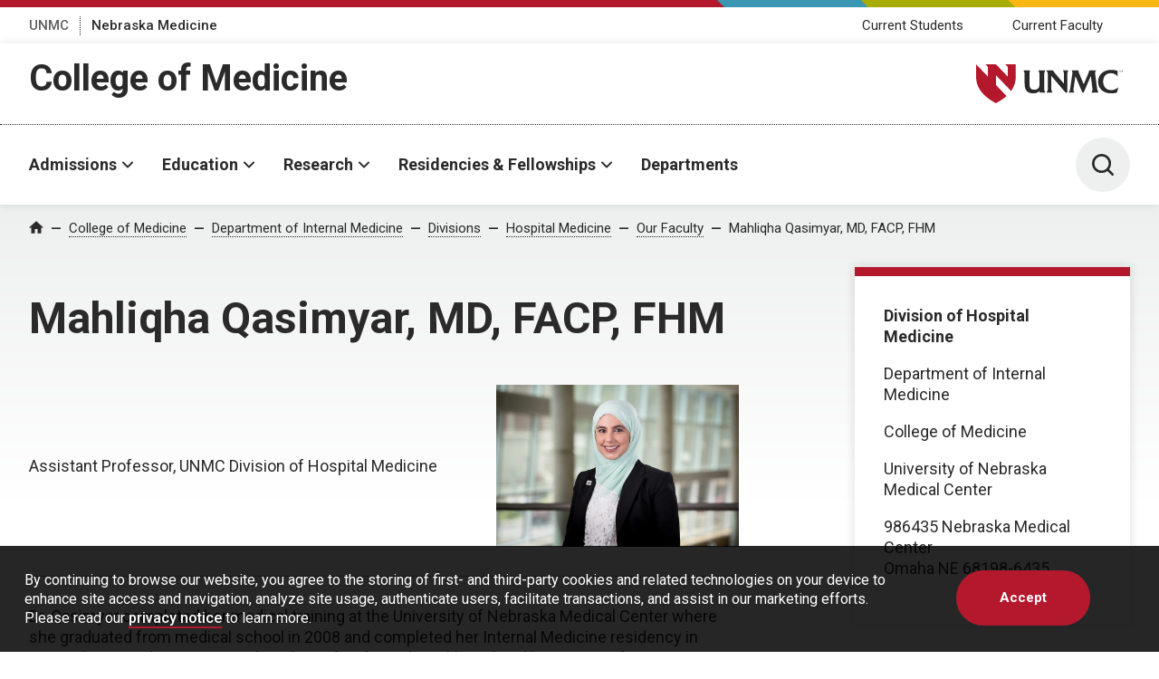

--- FILE ---
content_type: application/javascript
request_url: https://www.unmc.edu/assets-lave/js/min/blocks/events-feed.js?v=87645678878
body_size: 1160
content:
function eventsPanel(eventsPanelID,feedURL,limit,offset){var monthNames=["Jan","Feb","Mar","Apr","May","Jun","Jul","Aug","Sep","Oct","Nov","Dec"];var source="/content-fetcher/rssproxy.php?feed="+feedURL+'&type=json';limit=parseInt(limit);offset=parseInt(offset);jQuery.getJSON(source).done(function(data){try{var feedItems=data.channel.item;if(!Array.isArray(feedItems)){feedItems=[feedItems]}
var eventsItemTemplate=jQuery('#events-grid-'+eventsPanelID+' .events__item.events-template').remove();for(var i=offset;i<feedItems.length&&i<limit+offset;i++){var titleSplitStart=(feedItems[i].title.indexOf(': ')>-1)?feedItems[i].title.indexOf(': ')+2:0;var titleSplitEnd=(feedItems[i].title.lastIndexOf(' at ')>-1)?feedItems[i].title.lastIndexOf(' at '):feedItems[i].title.length+1;var event={title:feedItems[i].title.substring(titleSplitStart,titleSplitEnd),loc:(feedItems[i].title.indexOf(' at ')>-1)?feedItems[i].title.substring(titleSplitEnd+4):'',desc:(feedItems[i].description)?feedItems[i].description:feedItems[i].synopsis,image:(feedItems[i].unmcimage)?feedItems[i].unmcimage:(typeof(feedItems[i].image)!='undefined')?feedItems[i].image.replace('small','large'):(typeof(feedItems[i].enclosure)!='undefined'&&typeof(feedItems[i].enclosure['@attributes'].url)!='undefined')?feedItems[i].enclosure['@attributes'].url:'',category:(feedItems[i].category)?feedItems[i].category:feedItems[i].tag_name,startDate:(typeof(feedItems[i].start)!='undefined')?new Date(feedItems[i].start):(feedItems[i].pubDate)?new Date(feedItems[i].pubDate):new Date(feedItems[i].startdisplay.replace(/ 00/g,"T12")),link:(feedItems[i].title_link!==""&&feedItems[i].title_link!==undefined)?feedItems[i].title_link:(feedItems[i].link!==undefined)?feedItems[i].link:(feedItems[i].id!==undefined)?'https://www.unmc.edu/news.cfm?match='+feedItems[i].id:'https://www.unmc.edu/newsfeed'};var newItem=jQuery(eventsItemTemplate).clone();newItem.find('.event-date').html(monthNames[event.startDate.getMonth()]+' '+event.startDate.getDate()+', '+event.startDate.getFullYear());newItem.find('.events__title a').attr('href',event.link);newItem.find('.events__title a').html(event.title);var linkTarget=unmc_get_link_target(event.link,event.title);newItem.find('.events__title a').attr('target',linkTarget.target);if(linkTarget.label!=''){newItem.find('.events__title a').attr('aria-label',linkTarget.label)}
var hours=event.startDate.getHours();hours=hours%12;hours=hours?hours:12;if(event.startDate.getHours()=='0'&&event.startDate.getMinutes()=='0'){newItem.find('.event-time').append('All Day')}else{newItem.find('.event-time').append((hours<10?'0':'')+hours+':'+(event.startDate.getMinutes()<10?'0':'')+event.startDate.getMinutes()+(event.startDate.getHours()>=12?'pm':'am'))}
if(event.loc!=''){newItem.find('.event-location').append(event.loc)}else{newItem.find('.event-location').html('&nbsp;')}
jQuery('#events-grid-'+eventsPanelID).append(newItem)}
jQuery('#events-grid-'+eventsPanelID).show()}catch(e){if(window.location.host==="cms.unmc.edu"){jQuery('#events-grid-'+eventsPanelID).closest('.panel__main').append('There was an error retrieving the feed. Please try publishing this page to test if it works.')}
jQuery('#events-grid-'+eventsPanelID).remove();console.error('feed error')}}).fail(function(response){if(window.location.host==="cms.unmc.edu"){if(response.responseText=='invalid feed'){jQuery('#events-grid-'+eventsPanelID).closest('.panel__main').append('There was an error retrieving the feed. Please try publishing this page to test if it works.')}else if(response.responseText=='not allowed'){jQuery('#events-grid-'+eventsPanelID).closest('.panel__main').append('This feed is not currently allowed. Please contact an admin to add it to the allowed list.')}}
jQuery('#events-grid-'+eventsPanelID).remove();console.error('feed error')})}
function eventsFeed(eventsFeedID,feedURL,limit,offset){var monthNames=["Jan","Feb","Mar","Apr","May","Jun","Jul","Aug","Sep","Oct","Nov","Dec"];var source="/content-fetcher/rssproxy.php?feed="+feedURL+'&type=json';limit=parseInt(limit);offset=parseInt(offset);jQuery.getJSON(source).done(function(data){try{var feedItems=data.channel.item;if(!Array.isArray(feedItems)){feedItems=[feedItems]}
var moreEvents=jQuery('#events-feed-'+eventsFeedID).find('.more__events').remove();var eventsItemTemplate=jQuery('#events-feed-'+eventsFeedID+' .events__item.events-template').remove();for(var i=offset;i<feedItems.length&&i<limit+offset;i++){var event={title:feedItems[i].title.replace(/^[^\:]*\: /,'').replace(/ at ((?! at ).)*$/,''),loc:(feedItems[i].title.indexOf(' at ')>-1)?feedItems[i].title.replace(/^((?! at ).)* at /,''):'',desc:(feedItems[i].description)?feedItems[i].description:feedItems[i].synopsis,image:(feedItems[i].unmcimage)?feedItems[i].unmcimage:(typeof(feedItems[i].image)!='undefined')?feedItems[i].image.replace('small','large'):(typeof(feedItems[i].enclosure)!='undefined'&&typeof(feedItems[i].enclosure['@attributes'].url)!='undefined')?feedItems[i].enclosure['@attributes'].url:'',category:(feedItems[i].category)?feedItems[i].category:feedItems[i].tag_name,pubDate:(feedItems[i].pubDate)?new Date(feedItems[i].pubDate):new Date(feedItems[i].startdisplay.replace(/ 00/g,"T12")),link:(feedItems[i].title_link!==""&&feedItems[i].title_link!==undefined)?feedItems[i].title_link:(feedItems[i].link!==undefined)?feedItems[i].link:(feedItems[i].id!==undefined)?'https://www.unmc.edu/news.cfm?match='+feedItems[i].id:'https://www.unmc.edu/newsfeed'};var newItem=jQuery(eventsItemTemplate).clone();newItem.find('.events__date').html(monthNames[event.pubDate.getMonth()]+' '+event.pubDate.getDate()+', '+event.pubDate.getFullYear());newItem.find('.events__title a').attr('href',event.link);newItem.find('.events__title a').html(event.title);var linkTarget=unmc_get_link_target(event.link,event.title);newItem.find('.events__title a').attr('target',linkTarget.target);if(linkTarget.label!=''){newItem.find('.events__title a').attr('aria-label',linkTarget.label)}
var hours=event.pubDate.getHours();hours=hours%12;hours=hours?hours:12;if(event.pubDate.getHours()=='0'&&event.pubDate.getMinutes()=='0'){newItem.find('.event-time').append('All Day')}else{newItem.find('.event-time').append((hours<10?'0':'')+hours+':'+(event.pubDate.getMinutes()<10?'0':'')+event.pubDate.getMinutes()+(event.pubDate.getHours()>=12?'pm':'am'))}
if(event.loc!=''){newItem.find('.event-location').append(event.loc)}else{newItem.find('.event-location').remove()}
jQuery('#events-feed-'+eventsFeedID).append(newItem)}
if(moreEvents.length>0){jQuery('#events-feed-'+eventsFeedID).append(moreEvents);jQuery('#events-feed-'+eventsFeedID).find('.more__events').attr('data-animate','')}
jQuery('#events-feed-'+eventsFeedID).show()}catch(e){if(window.location.host==="cms.unmc.edu"){jQuery('#events-feed-'+eventsFeedID).closest('.panel').append('There was an error retrieving the feed. Please try publishing this page to test if it works.')}
console.log(e);jQuery('#events-feed-'+eventsFeedID).remove();console.error('feed error')}}).fail(function(response){if(window.location.host==="cms.unmc.edu"){if(response.responseText=='invalid feed'){jQuery('#events-feed-'+eventsFeedID).closest('.panel').append('There was an error retrieving the feed. Please try publishing this page to test if it works.')}else if(response.responseText=='not allowed'){jQuery('#events-feed-'+eventsFeedID).closest('.panel').append('This feed is not currently allowed. Please contact an admin to add it to the allowed list.')}}
jQuery('#events-feed-'+eventsFeedID).remove();console.error('feed error')})}

--- FILE ---
content_type: application/javascript
request_url: https://www.unmc.edu/assets-lave/js/min/blocks/newsfeed.js?v=57657688998
body_size: 3796
content:
const unmcNewsBlocks={newsGrid:function(newsGridID,feedURL,limit,offset){var configVars=unmcNewsBlocks.getConfigVars(feedURL,limit,offset);if(configVars.youtubeMatch){jQuery.ajaxSetup({async:!1})}
jQuery.getJSON(configVars.source).done(function(data){try{if(typeof(data.entry)!='undefined'){var feedItems=data.entry}else{var feedItems=data.channel.item}
if(!Array.isArray(feedItems)){feedItems=[feedItems]}
if(feedItems.length==0){jQuery('#news-grid-'+newsGridID).closest('.panel__main').append('There are currently no news articles to display.');jQuery('#news-grid-'+newsGridID).remove()}else{var newsItemTemplate=jQuery('#news-grid-'+newsGridID+' .news__item.item-template').remove();newsItemTemplate.removeClass('item-template');for(var i=configVars.offset;i<feedItems.length&&i<configVars.limit+configVars.offset;i++){var story=unmcNewsBlocks.getStoryItem(feedItems[i]);if(i==0){if(story.image==''){jQuery('#news-grid-'+newsGridID+' .news-grid__main .news__image img').remove()}else{jQuery('#news-grid-'+newsGridID+' .news-grid__main .news__image img').attr('src',story.image);jQuery('#news-grid-'+newsGridID+' .news-grid__main .news__image img').attr('alt',story.imageAlt)}
jQuery('#news-grid-'+newsGridID+' .news-grid__main .news__meta').html(story.category);jQuery('#news-grid-'+newsGridID+' .news-grid__main .news__title a').attr('href',story.link);jQuery('#news-grid-'+newsGridID+' .news-grid__main .news__title a').html(story.title);var linkTarget=unmcNewsBlocks.getLinkTarget(story.link,story.title);jQuery('#news-grid-'+newsGridID+' .news-grid__main .news__title a').attr('target',linkTarget.target);if(linkTarget.label!=''){jQuery('#news-grid-'+newsGridID+' .news-grid__main .news__title a').attr('aria-label',linkTarget.label)}
if(configVars.youtubeMatch){jQuery('#news-grid-'+newsGridID+' .news-grid__main .news__title a').attr('data-minimodal','');jQuery('#news-grid-'+newsGridID+' .news-grid__main .news__title a').attr('aria-haspopup','dialog')}
jQuery('#news-grid-'+newsGridID+' .news-grid__main .text-sm').html(configVars.monthNames[story.pubDate.getMonth()]+' '+(story.pubDate.getDate()<10?'0':'')+story.pubDate.getDate()+', '+story.pubDate.getFullYear())}else{var newItem=jQuery(newsItemTemplate).clone();newItem.find('.news__meta').html(story.category);newItem.find('.news__title a').attr('href',story.link);newItem.find('.news__title a').html(story.title);if(configVars.youtubeMatch){newItem.find('.news__title a').attr('data-minimodal','');newItem.find('.news__title a').attr('aria-haspopup','dialog')}
newItem.find('.text-sm').html(configVars.monthNames[story.pubDate.getMonth()]+' '+(story.pubDate.getDate()<10?'0':'')+story.pubDate.getDate()+', '+story.pubDate.getFullYear());jQuery('#news-grid-'+newsGridID+' .news-grid__list').append(newItem)}}
if(jQuery('#news-grid-'+newsGridID).closest('.panel__container').find('.panel__cta').length==0){var linkTarget=unmcNewsBlocks.getLinkTarget(decodeURIComponent(feedURL),'More News');jQuery('#news-grid-'+newsGridID).closest('.panel__container').find('.panel__header').append('<div class="panel__cta"><a href="'+decodeURIComponent(feedURL.replaceAll(/feed(%2F)*/g,'').replaceAll(/%3Flimit%3D.*/g,''))+'" target="'+linkTarget.target+'"'+(linkTarget.label!=''?' aria-label="'+linkTarget.label+'"':'')+'>More News</a></div>')}
jQuery('#news-grid-'+newsGridID).show()}}catch(e){if(window.location.host==="cms.unmc.edu"){jQuery('#news-grid-'+newsGridID).closest('.panel__main').append('There was an error retrieving the feed. Please try publishing this page to test if it works.')}
jQuery('#news-grid-'+newsGridID).remove();console.error('feed error');console.log(e)}}).fail(function(response){if(window.location.host==="cms.unmc.edu"){if(response.responseText=='invalid feed'){jQuery('#news-grid-'+newsGridID).closest('.panel__main').append('There was an error retrieving the feed. Please try publishing this page to test if it works.')}else if(response.responseText=='not allowed'){jQuery('#news-grid-'+newsGridID).closest('.panel__main').append('This feed is not currently allowed. Please contact an admin to add it to the allowed list.')}}
jQuery('#news-grid-'+newsGridID).remove();console.error('feed error')});if(configVars.youtubeMatch){jQuery.ajaxSetup({async:!0})}},newsPanel:function(newsPanelID,feedURL,limit,offset){var configVars=unmcNewsBlocks.getConfigVars(feedURL,limit,offset);if(configVars.youtubeMatch){jQuery.ajaxSetup({async:!1})}
jQuery.getJSON(configVars.source).done(function(data){try{if(typeof(data.entry)!='undefined'){var feedItems=data.entry}else{var feedItems=data.channel.item}
if(!Array.isArray(feedItems)){feedItems=[feedItems]}
if(feedItems.length==0){jQuery('#news-panel-'+newsPanelID).closest('.panel__main').append('There are currently no news articles to display.');jQuery('#news-panel-'+newsPanelID).remove()}else{var newsItemTemplate=jQuery('#news-panel-'+newsPanelID+' .news__item.item-template').remove();newsItemTemplate.removeClass('item-template');for(var i=configVars.offset;i<feedItems.length&&i<configVars.limit+configVars.offset;i++){var story=unmcNewsBlocks.getStoryItem(feedItems[i]);var newItem=jQuery(newsItemTemplate).clone();if(story.image==''){newItem.find('.news__image img').remove()}else{newItem.find('.news__image img').attr('src',story.image);newItem.find('.news__image img').attr('alt',story.imageAlt)}
newItem.find('.news__text .news__meta').html(story.category);newItem.find('.news__text .news__title a').html(story.title);newItem.find('.news__text .news__title a').attr('href',story.link);var linkTarget=unmcNewsBlocks.getLinkTarget(story.link,story.title);newItem.find('.news__text .news__title a').attr('target',linkTarget.target);if(linkTarget.label!=''){newItem.find('.news__text .news__title a').attr('aria-label',linkTarget.label)}
if(configVars.youtubeMatch){newItem.find('.news__text .news__title a').attr('data-minimodal','');newItem.find('.news__text .news__title a').attr('aria-haspopup','dialog')}
newItem.find('.text-sm').html(story.desc);jQuery('#news-panel-'+newsPanelID).append(newItem)}
if(jQuery('#news-panel-'+newsPanelID).closest('.panel__container').find('.panel__cta').length==0){var linkTarget=unmcNewsBlocks.getLinkTarget(decodeURIComponent(feedURL),'More News');jQuery('#news-panel-'+newsPanelID).closest('.panel__container').find('.panel__header').append('<div class="panel__cta"><a href="'+decodeURIComponent(feedURL.replaceAll(/feed(%2F)*/g,'').replaceAll(/%3Flimit%3D.*/g,''))+'" target="'+linkTarget.target+'"'+(linkTarget.label!=''?' aria-label="'+linkTarget.label+'"':'')+'>More News</a></div>')}
jQuery('#news-panel-'+newsPanelID).show()}}catch(e){if(window.location.host==="cms.unmc.edu"){jQuery('#news-panel-'+newsPanelID).closest('.panel__main').append('There was an error retrieving the feed. Please try publishing this page to test if it works.')}
jQuery('#news-panel-'+newsPanelID).remove();console.error('feed error')}}).fail(function(response){if(window.location.host==="cms.unmc.edu"){if(response.responseText=='invalid feed'){jQuery('#news-panel-'+newsPanelID).closest('.panel__main').append('There was an error retrieving the feed. Please try publishing this page to test if it works.')}else if(response.responseText=='not allowed'){jQuery('#news-panel-'+newsPanelID).closest('.panel__main').append('This feed is not currently allowed. Please contact an admin to add it to the allowed list.')}}
jQuery('#news-panel-'+newsPanelID).remove();console.error('feed error')});if(configVars.youtubeMatch){jQuery.ajaxSetup({async:!0})}},newsFeed:function(newsFeedID,feedURL,limit,offset){var configVars=unmcNewsBlocks.getConfigVars(feedURL,limit,offset);if(configVars.youtubeMatch){jQuery.ajaxSetup({async:!1})}
jQuery.getJSON(configVars.source).done(function(data){try{if(typeof(data.entry)!='undefined'){var feedItems=data.entry}else{var feedItems=data.channel.item}
if(!Array.isArray(feedItems)){feedItems=[feedItems]}
var moreNews=jQuery('#news-feed-'+newsFeedID).find('.more__news').remove();if(feedItems.length==0){jQuery('#news-feed-'+newsFeedID).closest('.panel').append('There are currently no news articles to display.');jQuery('#news-feed-'+newsFeedID).remove()}else{var newsItemTemplate=jQuery('#news-feed-'+newsFeedID+' .news__item.item-template').remove();newsItemTemplate.removeClass('item-template');for(var i=configVars.offset;i<feedItems.length&&i<configVars.limit+configVars.offset;i++){var story=unmcNewsBlocks.getStoryItem(feedItems[i]);var newItem=jQuery(newsItemTemplate).clone();if(story.image==''){newItem.find('.news__image img').remove()}else{newItem.find('.news__image img').attr('src',story.image);newItem.find('.news__image img').attr('alt',story.imageAlt)}
newItem.find('.news__text .news__meta').html(story.category);newItem.find('.news__text .news__title a').html(story.title);newItem.find('.news__text .news__title a').attr('href',story.link);var linkTarget=unmcNewsBlocks.getLinkTarget(story.link,story.title);newItem.find('.news__text .news__title a').attr('target',linkTarget.target);if(linkTarget.label!=''){newItem.find('.news__text .news__title a').attr('aria-label',linkTarget.label)}
if(configVars.youtubeMatch){newItem.find('.news__text .news__title a').attr('data-minimodal','');newItem.find('.news__text .news__title a').attr('aria-haspopup','dialog')}
newItem.find('.text-sm').html(story.desc);jQuery('#news-feed-'+newsFeedID).append(newItem)}
if(moreNews.length==0){var linkTarget=unmcNewsBlocks.getLinkTarget(decodeURIComponent(feedURL),'More News');jQuery('#news-feed-'+newsFeedID).append('<div class="more__news" data-animate="" data-animation="fade-in-up"><a href="'+decodeURIComponent(feedURL.replaceAll(/feed(%2F)*/g,'').replaceAll(/%3Flimit%3D.*/g,''))+'" target="'+linkTarget.target+'"'+(linkTarget.label!=''?' aria-label="'+linkTarget.label+'"':'')+'>More News</a></div>')}else if(moreNews.length>0){jQuery('#news-feed-'+newsFeedID).append(moreNews);jQuery('#news-feed-'+newsFeedID).find('.more__news').attr('data-animate','')}
jQuery('#news-feed-'+newsFeedID).show()}}catch(e){if(window.location.host==="cms.unmc.edu"){jQuery('#news-feed-'+newsFeedID).closest('.panel').append('There was an error retrieving the feed. Please try publishing this page to test if it works.')}
jQuery('#news-feed-'+newsFeedID).remove();console.error('feed error')}}).fail(function(response){if(window.location.host==="cms.unmc.edu"){if(response.responseText=='invalid feed'){jQuery('#news-feed-'+newsFeedID).closest('.panel').append('There was an error retrieving the feed. Please try publishing this page to test if it works.')}else if(response.responseText=='not allowed'){jQuery('#news-feed-'+newsFeedID).closest('.panel').append('This feed is not currently allowed. Please contact an admin to add it to the allowed list.')}}
jQuery('#news-feed-'+newsFeedID).remove();console.error('feed error')});if(configVars.youtubeMatch){jQuery.ajaxSetup({async:!0})}},newsListBlock:function(newslistID,feedURL,limit,offset){var configVars=unmcNewsBlocks.getConfigVars(feedURL,limit,offset);if(configVars.youtubeMatch){jQuery.ajaxSetup({async:!1})}
jQuery.getJSON(configVars.source).done(function(data){try{if(typeof(data.entry)!='undefined'){var feedItems=data.entry}else{var feedItems=data.channel.item}
if(!Array.isArray(feedItems)){feedItems=[feedItems]}
if(feedItems.length==0){jQuery('#news-listing-'+newslistID).closest('.panel__main').append('There are currently no news articles to display.');jQuery('#news-listing-'+newslistID).remove()}else{var newsItemTemplate=jQuery('#news-listing-'+newslistID+' .listing-item-template').remove();newsItemTemplate.removeClass('listing-item-template');for(var i=configVars.offset;i<feedItems.length&&i<configVars.limit+configVars.offset;i++){var story=unmcNewsBlocks.getStoryItem(feedItems[i]);var newItem=jQuery(newsItemTemplate).clone();if(story.image==''){newItem.find('.listing-item__photo').closest('div').remove()}else{newItem.find('.listing-item__photo').attr('src',story.image);newItem.find('.listing-item__photo').attr('alt',story.imageAlt)}
newItem.find('.listing-item__category').html(story.category);newItem.find('.listing-item__title').html(story.title);newItem.find('.listing-item__title').attr('href',story.link);var linkTarget=unmcNewsBlocks.getLinkTarget(story.link,story.title);newItem.find('.listing-item__title').attr('target',linkTarget.target);if(linkTarget.label!=''){newItem.find('.listing-item__title').attr('aria-label',linkTarget.label)}
if(configVars.youtubeMatch){newItem.find('.listing-item__title').attr('data-minimodal','');newItem.find('.listing-item__title').attr('aria-haspopup','dialog')}
newItem.find('.listing-item__description').html(story.desc);newItem.find('.listing-item__date').html(configVars.monthNames[story.pubDate.getMonth()]+' '+(story.pubDate.getDate()<10?'0':'')+story.pubDate.getDate()+', '+story.pubDate.getFullYear());jQuery('#news-listing-'+newslistID).append(newItem)}
if(jQuery('#news-listing-'+newslistID).closest('.panel__container').find('.panel__cta').length==0){var linkTarget=unmcNewsBlocks.getLinkTarget(decodeURIComponent(feedURL),'More News');jQuery('#news-listing-'+newslistID).closest('.panel__container').find('.panel__header').append('<div class="panel__cta"><a href="'+decodeURIComponent(feedURL.replaceAll(/feed(%2F)*/g,'').replaceAll(/%3Flimit%3D.*/g,''))+'" target="'+linkTarget.target+'"'+(linkTarget.label!=''?' aria-label="'+linkTarget.label+'"':'')+'>More News</a></div>')}
jQuery('#news-listing-'+newslistID).show()}}catch(e){if(window.location.host==="cms.unmc.edu"){jQuery('#news-listing-'+newslistID).closest('.panel__container').append('There was an error retrieving the feed. Please try publishing this page to test if it works.');console.error('error message added')}
jQuery('#news-listing-'+newslistID).remove();console.error('feed error')}}).fail(function(response){if(window.location.host==="cms.unmc.edu"){if(response.responseText=='invalid feed'){jQuery('#news-listing-'+newslistID).closest('.panel__container').append('There was an error retrieving the feed. Please try publishing this page to test if it works.')}else if(response.responseText=='not allowed'){jQuery('#news-listing-'+newslistID).closest('.panel__container').append('This feed is not currently allowed. Please contact an admin to add it to the allowed list.')}}
jQuery('#news-listing-'+newslistID).remove();console.error('feed error')});if(configVars.youtubeMatch){jQuery.ajaxSetup({async:!0})}},newsList:function(newsListID,feedURL,limit,offset,pageLimit,replaceTitle,feedItems){var configVars=unmcNewsBlocks.getConfigVars(feedURL,limit,offset);pageLimit=parseInt(pageLimit);if(typeof(feedItems)!='undefined'){unmcNewsBlocks.parseNewsItems(feedItems,pageLimit,newsListID,configVars)}else{jQuery.getJSON(configVars.source).done(function(data){try{if(typeof(data.entry)!='undefined'){var feedItems=data.entry}else{feedItems=data.channel.item}
if(!Array.isArray(feedItems)){feedItems=[feedItems]}
if(feedItems.length>0&&replaceTitle==1){var newPageTitle='Featured';if(feedItems[0].tag_name!='UNMC Front Page'){newPageTitle=feedItems[0].tag_name}
jQuery('#news-list-'+newsListID+' > h1').html(newPageTitle+' News');var pageTitle=jQuery(document).prop('title');var titleRegex=/.+\|/ig;jQuery(document).prop('title',pageTitle.replaceAll(titleRegex,newPageTitle+' News |'))}
unmcNewsBlocks.parseNewsItems(feedItems,pageLimit,newsListID,configVars)}catch(e){if(window.location.host==="cms.unmc.edu"){jQuery('#news-list-'+newsListID).html('There was an error retrieving the feed. Please try publishing this page to test if it works.')}
console.error('feed error')}}).fail(function(response){if(window.location.host==="cms.unmc.edu"){if(response.responseText=='invalid feed'){jQuery('#news-list-'+newsListID).html('There was an error retrieving the feed. Please try publishing this page to test if it works.')}else if(response.responseText=='not allowed'){jQuery('#news-list-'+newsListID).html('This feed is not currently allowed. Please contact an admin to add it to the allowed list.')}}
console.error('feed error')})}},splitSlider:function(splitSliderID,feedURL,limit){var configVars=unmcNewsBlocks.getConfigVars(feedURL,limit,0);jQuery.ajaxSetup({async:!1});jQuery.getJSON(configVars.source).done(function(data){try{if(typeof(data.entry)!='undefined'){var feedItems=data.entry}else{var feedItems=data.channel.item}
if(!Array.isArray(feedItems)){feedItems=[feedItems]}
if(feedItems.length==0){jQuery('#split-slider-'+splitSliderID).html('There are currently no slides to display.')}else{var slideItemTemplate=jQuery('#split-slider-'+splitSliderID+' .split__item.split-item-template').remove();slideItemTemplate.removeClass('split-item-template');var itemCount=(feedItems.length>limit)?limit:feedItems.length;for(var i=configVars.offset;i<feedItems.length&&i<configVars.limit+configVars.offset;i++){var story=unmcNewsBlocks.getStoryItem(feedItems[i]);var newItem=jQuery(slideItemTemplate).clone();if(story.image==''){newItem.find('.split__image img').remove()}else{newItem.find('.split__image img').attr('src',story.image);newItem.find('.split__image img').attr('alt',story.imageAlt)}
newItem.find('.split__counter').html('/'+itemCount);newItem.find('.split__text .split__meta').html(story.category);newItem.find('.split__text .split__title a').html(story.title);newItem.find('.split__text .split__title a').attr('href',story.link);var linkTarget=unmcNewsBlocks.getLinkTarget(story.link,story.title);newItem.find('.split__text .split__title a').attr('target',linkTarget.target);if(linkTarget.label!=''){newItem.find('.split__text .split__title a').attr('aria-label',linkTarget.label)}
if(configVars.youtubeMatch){newItem.find('.split__text .split__title a').attr('data-minimodal','');newItem.find('.split__text .split__title a').attr('aria-haspopup','dialog')}
newItem.find('.split__text .split__p').html(story.desc);jQuery('#split-slider-'+splitSliderID).append(newItem)}
jQuery('#split-slider-'+splitSliderID).show()}}catch(e){if(window.location.host==="cms.unmc.edu"){jQuery('#split-slider-'+splitSliderID).html('There was an error retrieving the feed. Please try publishing this page to test if it works.')}else{jQuery('#split-slider-'+splitSliderID).html('')}
console.error('feed error')}}).fail(function(response){if(window.location.host==="cms.unmc.edu"){if(response.responseText=='invalid feed'){jQuery('#split-slider-'+splitSliderID).html('There was an error retrieving the feed. Please try publishing this page to test if it works.')}else if(response.responseText=='not allowed'){jQuery('#split-slider-'+splitSliderID).html('This feed is not currently allowed. Please contact an admin to add it to the allowed list.')}}else{jQuery('#split-slider-'+splitSliderID).html('')}
console.error('feed error')});jQuery.ajaxSetup({async:!0})},slideshow:function(slideshowID,feedURL,limit){var configVars=unmcNewsBlocks.getConfigVars(feedURL,limit,0);jQuery.ajaxSetup({async:!1});jQuery.getJSON(configVars.source).done(function(data){try{if(typeof(data.entry)!='undefined'){var feedItems=data.entry}else{var feedItems=data.channel.item}
if(!Array.isArray(feedItems)){feedItems=[feedItems]}
if(feedItems.length==0){jQuery('#slideshow-'+slideshowID).html('There are currently no slides to display.')}else{var slideItemTemplate=jQuery('#slideshow-'+slideshowID+' .slideshow__item.slideshow-item-template').remove();slideItemTemplate.removeClass('slideshow-item-template');var itemCount=(feedItems.length>limit)?limit:feedItems.length;console.log(feedItems);for(var i=configVars.offset;i<feedItems.length&&i<configVars.limit+configVars.offset;i++){console.log(i);var story=unmcNewsBlocks.getStoryItem(feedItems[i]);var newItem=jQuery(slideItemTemplate).clone();if(story.image==''){newItem.find('.slideshow__image img').remove()}else{newItem.find('.slideshow__image img').attr('src',story.image);newItem.find('.slideshow__image img').attr('alt',story.imageAlt)}
newItem.find('.slideshow__text .slideshow__p').html(story.desc);jQuery('#slideshow-'+slideshowID).append(newItem)}
jQuery('#slideshow-'+slideshowID).show()}}catch(e){if(window.location.host==="cms.unmc.edu"){jQuery('#slideshow-'+slideshowID).html('There was an error retrieving the feed. Please try publishing this page to test if it works.')}else{jQuery('#slideshow-'+slideshowID).html('')}
console.error('feed error')}}).fail(function(response){if(window.location.host==="cms.unmc.edu"){if(response.responseText=='invalid feed'){jQuery('#slideshow-'+slideshowID).html('There was an error retrieving the feed. Please try publishing this page to test if it works.')}else if(response.responseText=='not allowed'){jQuery('#slideshow-'+slideshowID).html('This feed is not currently allowed. Please contact an admin to add it to the allowed list.')}}else{jQuery('#slideshow-'+slideshowID).html('')}
console.error('feed error')});jQuery.ajaxSetup({async:!0})},parseNewsItems:function(feedItems,pageLimit,newsListID,configVars){var newsItemTemplate=jQuery('#news-list-'+newsListID+' .listing-item.listing-item-template').remove();newsItemTemplate.removeClass('listing-item-template');if(feedItems.length==0){jQuery('<p>There are currently no news articles to display.</p>').insertAfter('#news-list-'+newsListID+' #news-list-start');jQuery('#news-list-'+newsListID).show()}else if(feedItems.length>pageLimit){unmcNewsBlocks.createPagination(1,feedItems,pageLimit,newsListID,configVars,newsItemTemplate)}else{unmcNewsBlocks.displayNewsList(0,pageLimit,feedItems,newsListID,configVars,newsItemTemplate)}},getTotalPages:function(feedItems,pageLimit){var totalPages=Math.floor(feedItems.length/pageLimit);if(feedItems.length%pageLimit>0){totalPages++}
return totalPages},createPagination:function(currentPage,feedItems,pageLimit,newsListID,configVars,newsItemTemplate){jQuery('#news-list-'+newsListID+' .pagination .page-num').remove();var totalPages=unmcNewsBlocks.getTotalPages(feedItems,pageLimit);var startNum=1;var endNum=(totalPages<5)?totalPages:5;if(totalPages>5){if(currentPage>4){startNum=currentPage-2}
if(currentPage<totalPages-3){if(currentPage>4){endNum=currentPage+2}}else{startNum=totalPages-4;endNum=totalPages}}
if(startNum>1){jQuery('<li class="page-num"><a aria-label="Page 1" href="#news-list-start">1</a></li>').insertAfter('#news-list-'+newsListID+' .pagination .page-arrow.previous')}
if(startNum>2){jQuery('<li class="page-num">...</li>').insertBefore('#news-list-'+newsListID+' .pagination .page-arrow.next')}
for(var i=startNum;i<=endNum;i++){jQuery('<li class="page-num"><a aria-label="'+((i==totalPages)?'Last Page, ':'')+'Page '+i+'" '+((i==currentPage)?'class="pagination__current" aria-current="page"':'')+' href="#news-list-start">'+i+'</a></li>').insertBefore('#news-list-'+newsListID+' .pagination .page-arrow.next')}
if(endNum<totalPages-1){jQuery('<li class="page-num">...</li>').insertBefore('#news-list-'+newsListID+' .pagination .page-arrow.next')}
if(endNum<totalPages){jQuery('<li class="page-num"><a aria-label="Last Page, Page '+totalPages+'" href="#news-list-start">'+totalPages+'</a></li>').insertBefore('#news-list-'+newsListID+' .pagination .page-arrow.next')}
jQuery('#news-list-'+newsListID+' .pagination .page-num a').click(function(e){jQuery('#news-list-'+newsListID+' .pagination .page-num a.pagination__current').removeClass('pagination__current');jQuery(this).addClass('pagination__current');unmcNewsBlocks.createPagination(parseInt(jQuery(this).html()),feedItems,pageLimit,newsListID,configVars,newsItemTemplate)});jQuery('#news-list-'+newsListID+' .pagination .page-arrow.previous a').off('click.pagination_prev');if(jQuery('#news-list-'+newsListID+' .pagination .page-num a.pagination__current').html()=='1'){jQuery('#news-list-'+newsListID+' .pagination .page-arrow.previous').hide();jQuery('#news-list-'+newsListID+' .pagination .page-arrow.previous a').attr('aria-disabled','true')}else{jQuery('#news-list-'+newsListID+' .pagination .page-arrow.previous').show();jQuery('#news-list-'+newsListID+' .pagination .page-arrow.previous a').attr('aria-disabled','false');jQuery('#news-list-'+newsListID+' .pagination .page-arrow.previous a').on('click.pagination_prev',function(e){jQuery('#news-list-'+newsListID+' .pagination .page-num').each(function(){if(jQuery(this).find('a').html()==currentPage-1){jQuery(this).find('a').click()}})})}
jQuery('#news-list-'+newsListID+' .pagination .page-arrow.next a').off('click.pagination_next');if(parseInt(jQuery('#news-list-'+newsListID+' .pagination .page-num a.pagination__current').html())==totalPages){jQuery('#news-list-'+newsListID+' .pagination .page-arrow.next').hide();jQuery('#news-list-'+newsListID+' .pagination .page-arrow.next a').attr('aria-disabled','true')}else{jQuery('#news-list-'+newsListID+' .pagination .page-arrow.next').show();jQuery('#news-list-'+newsListID+' .pagination .page-arrow.next a').attr('aria-disabled','false');jQuery('#news-list-'+newsListID+' .pagination .page-arrow.next a').on('click.pagination_next',function(e){jQuery('#news-list-'+newsListID+' .pagination .page-num').each(function(){if(jQuery(this).find('a').html()==currentPage+1){jQuery(this).find('a').click()}})})}
unmcNewsBlocks.displayNewsList(parseInt(jQuery('#news-list-'+newsListID+' .pagination .page-num a.pagination__current').html())-1,pageLimit,feedItems,newsListID,configVars,newsItemTemplate)},displayNewsList:function(currentPage,pageLimit,feedItems,newsListID,configVars,newsItemTemplate){jQuery('#news-list-'+newsListID).hide();jQuery('#news-list-'+newsListID+' .listing-item').remove();for(var i=currentPage*pageLimit;i<feedItems.length&&i<(currentPage*pageLimit)+pageLimit;i++){var story=unmcNewsBlocks.getStoryItem(feedItems[i]);var newItem=jQuery(newsItemTemplate).clone();if(story.image==''){newItem.find('.listing-item__photo').remove()}else{newItem.find('.listing-item__photo').attr('src',story.image);newItem.find('.listing-item__photo').attr('alt',story.imageAlt)}
newItem.find('.listing-item__category').html(story.category);newItem.find('.listing-item__title').html(story.title);newItem.find('.listing-item__title').attr('href',story.link);var linkTarget=unmcNewsBlocks.getLinkTarget(story.link,story.title);newItem.find('.listing-item__title').attr('target',linkTarget.target);if(linkTarget.label!=''){newItem.find('.listing-item__title').attr('aria-label',linkTarget.label)}
if(configVars.youtubeMatch){newItem.find('.listing-item__title').attr('data-minimodal','');newItem.find('.listing-item__title').attr('aria-haspopup','dialog')}
newItem.find('.item-title').after('<p>'+story.desc+'</p>');newItem.find('.date').html(configVars.monthNames[story.pubDate.getMonth()]+' '+(story.pubDate.getDate()<10?'0':'')+story.pubDate.getDate()+', '+story.pubDate.getFullYear());jQuery(newItem).insertBefore('#news-list-'+newsListID+' nav')}
jQuery('#news-list-'+newsListID).show()},getStoryItem:function(feedItem){var storyItem={title:feedItem.title,desc:(feedItem.description)?feedItem.description:feedItem.synopsis,image:'',imageAlt:(feedItem.imageAlt)?feedItem.imageAlt:feedItem.title,category:(feedItem.category)?feedItem.category:feedItem.tag_name,pubDate:(feedItem.pubDate)?new Date(feedItem.pubDate):(typeof(feedItem.published)!='undefined')?new Date(feedItem.published):new Date(feedItem.startdisplay.replace(/ 00/g,"T12")),link:''}
if(Array.isArray(storyItem.category)){var categories='';for(var ii=0;ii<storyItem.category.length;ii++){categories+=storyItem.category[ii]+', '}
storyItem.category=categories.substring(0,categories.lastIndexOf(', '))}
var youtubeRegex=/^yt\:video\:/;if(typeof(feedItem.id)!='undefined'&&feedItem.id.match(youtubeRegex)){storyItem.image='https://i'+(Math.floor(Math.random()*4)+1)+'.ytimg.com/vi/'+feedItem.id.replace(youtubeRegex,'')+'/maxresdefault.jpg'}else if(typeof(feedItem.unmcimage)!='undefined'){storyItem.image=feedItem.unmcimage.replace('/small/','/large/')}else if(typeof(feedItem.media)!='undefined'){storyItem.image=feedItem.media}else if(typeof(feedItem.image)!='undefined'){storyItem.image=feedItem.image.replace('/small/','/large/')}else if(typeof(feedItem.enclosure)!='undefined'&&typeof(feedItem.enclosure['@attributes'].url)!='undefined'){storyItem.image=feedItem.enclosure['@attributes'].url}
if(typeof(feedItem.title_link)!='undefined'&&feedItem.title_link!==""){storyItem.link=feedItem.title_link}else if(typeof(feedItem.link)!='undefined'){if(typeof(feedItem.link['@attributes'])!='undefined'&&typeof(feedItem.link['@attributes'].href)!='undefined'){storyItem.link=feedItem.link['@attributes'].href}else{storyItem.link=feedItem.link}}else if(typeof(feedItem.id)!='undefined'){storyItem.link='https://www.unmc.edu/news.cfm?match='+feedItem.id}else{storyItem.link='https://www.unmc.edu/newsroom/'}
return storyItem},getConfigVars:function(feedURL,limit,offset){var youtubeRegex=/youtube\.com/g;var youtubeMatch=(feedURL.match(youtubeRegex))?true:!1;limit=parseInt(limit);offset=parseInt(offset);return{dayNames:["Sunday","Monday","Tuesday","Wednesday","Thursday","Friday","Saturday"],monthNames:["January","February","March","April","May","June","July","August","September","October","November","December"],source:"/content-fetcher/rssproxy.php?feed="+feedURL+'&type=json',limit:limit,offset:0,youtubeMatch:youtubeMatch}},getLinkTarget:function(linkURL,linkText){var returnVals={'target':'','label':''};var protocolMatch=/^https?\:\/\/(www.|)/gi;var pathMatch=/\/(.+|)/gi;var youtubeRegex=/youtube\.com/g;var siteDomain=window.location.href.toLowerCase().replaceAll(protocolMatch,'').replaceAll(pathMatch,'');var linkDomain=linkURL.toLowerCase().replaceAll(protocolMatch,'').replaceAll(pathMatch,'');if(linkURL.match(youtubeRegex)){returnVals.target='_top';returnVals.label=linkText+', opens in dialog popup'}else if(!/^(\/|#)(.+|)/.test(linkURL)&&siteDomain!=linkDomain){returnVals.target='_blank';returnVals.label=linkText+', opens in a new window'}else{returnVals.target='_top'}
return returnVals}}
function newsGrid(newsGridID,feedURL,limit,offset){unmcNewsBlocks.newsGrid(newsGridID,feedURL,limit,offset)}
function newsPanel(newsPanelID,feedURL,limit,offset){unmcNewsBlocks.newsPanel(newsPanelID,feedURL,limit,offset)}
function newsFeed(newsFeedID,feedURL,limit,offset){unmcNewsBlocks.newsFeed(newsFeedID,feedURL,limit,offset)}
function newsListBlock(newslistID,feedURL,limit,offset){unmcNewsBlocks.newsListBlock(newslistID,feedURL,limit,offset)}
function newsList(newsListID,feedURL,limit,offset,pageLimit,replaceTitle,feedItems){unmcNewsBlocks.newsList(newsListID,feedURL,limit,offset,pageLimit,replaceTitle,feedItems)}
function splitSlider(splitSliderID,feedURL,limit){unmcNewsBlocks.splitSlider(splitSliderID,feedURL,limit)}